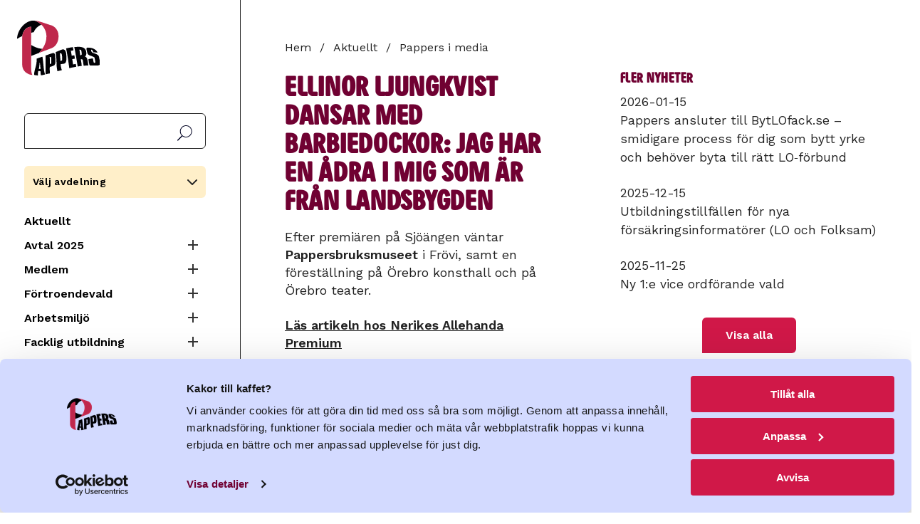

--- FILE ---
content_type: text/html; charset=UTF-8
request_url: https://www.pappers.se/aktuellt/pappers-i-media/ellinor-ljungkvist-dansar-med-barbiedockor-jag-har-en-adra-i-mig-som-ar
body_size: 12446
content:
<!DOCTYPE html>
<html lang="sv" dir="ltr" prefix="og: https://ogp.me/ns#">
  <head>
    <meta charset="utf-8" />
<meta name="description" content="Efter premiären på Sjöängen väntar Pappersbruksmuseet i Frövi, samt en föreställning på Örebro konsthall och på Örebro teater." />
<link rel="canonical" href="https://www.pappers.se/aktuellt/pappers-i-media/ellinor-ljungkvist-dansar-med-barbiedockor-jag-har-en-adra-i-mig-som-ar" />
<meta name="Generator" content="Drupal 11 (https://www.drupal.org)" />
<meta name="MobileOptimized" content="width" />
<meta name="HandheldFriendly" content="true" />
<meta name="viewport" content="width=device-width, initial-scale=1.0" />
<link rel="icon" href="/favicon.ico" type="image/vnd.microsoft.icon" />

    <!-- Google Tag Manager -->
    <script>(function(w,d,s,l,i){w[l]=w[l]||[];w[l].push({'gtm.start':
          new Date().getTime(),event:'gtm.js'});var f=d.getElementsByTagName(s)[0],
          j=d.createElement(s),dl=l!='dataLayer'?'&l='+l:'';j.async=true;j.src=
          'https://www.googletagmanager.com/gtm.js?id='+i+dl;f.parentNode.insertBefore(j,f);
        })(window,document,'script','dataLayer','GTM-MQ648RXK');</script>
    <!-- End Google Tag Manager -->
    <title>Ellinor Ljungkvist dansar med barbiedockor: Jag har en ådra i mig som är från landsbygden | Pappers</title>
    <link rel="stylesheet" media="all" href="/sites/default/files/css/css_15nSflIIFFM4P8pgCMPdMPlgadtSsUCoRPymbDlNiCc.css?delta=0&amp;language=sv&amp;theme=pappers&amp;include=eJxFyEsOgCAMANELAT2SaaWipljS4u_2Jm7YTF4Gd3wmUcxsgMOpr6ZEbKFha2wORZRQ4uw-lmoRjose3YO_3rkCoXO4Nr4d_qaq-RT-ACYvKBc" />
<link rel="stylesheet" media="all" href="/sites/default/files/css/css_XsD5Nxo6VpL4y7T1kM0VMTqK0ia5m0haLGvppJs1rvA.css?delta=1&amp;language=sv&amp;theme=pappers&amp;include=eJxFyEsOgCAMANELAT2SaaWipljS4u_2Jm7YTF4Gd3wmUcxsgMOpr6ZEbKFha2wORZRQ4uw-lmoRjose3YO_3rkCoXO4Nr4d_qaq-RT-ACYvKBc" />
<link rel="stylesheet" media="all" href="https://fonts.googleapis.com/css2?family=Work+Sans:ital,wght@0,400;0,600;1,400;1,600&amp;display=swap" />

    
    <link rel="preload" href="/themes/custom/pappers/fonts/PappersSans/PappersSans/Web/PappersSans-Regular.woff2" as="font" type="font/woff2" crossorigin>
    <meta name="format-detection" content="telephone=no">
    <link rel="apple-touch-icon" sizes="180x180" href="/apple-touch-icon.png">
    <link rel="icon" type="image/png" sizes="32x32" href="/favicon-32x32.png">
    <link rel="icon" type="image/png" sizes="16x16" href="/favicon-16x16.png">
    <link rel="manifest" href="/site.webmanifest" crossorigin="use-credentials">
    <meta name="msapplication-TileColor" content="#700032">
    <meta name="theme-color" content="#700032">
    <link rel="alternate" type="application/rss+xml" title="" href="/rss.xml">
  </head>
  <body class="page-node-type-retriever-news user-logged-out">
    <!-- Google Tag Manager (noscript) -->
    <noscript><iframe src="https://www.googletagmanager.com/ns.html?id=GTM-MQ648RXK"
                      height="0" width="0" style="display:none;visibility:hidden"></iframe></noscript>
    <!-- End Google Tag Manager (noscript) -->
        <a href="#main-content" class="visually-hidden focusable">
      Hoppa till huvudinnehåll
    </a>
    
      <div class="dialog-off-canvas-main-canvas" data-off-canvas-main-canvas>
    
<div class="section is-paddingless">
  <div class="container is-fullhd">
    <div class="columns mx-0 is-mobile is-hidden-widescreen no-print">
      <div class="column mt-4 mobile-header is-hidden-widescreen">
        <a class="is-flex" href="/"><img class="logo is-flex" src="/themes/custom/pappers/logo.svg" width="120" height="80" alt="Pappers - Svenska Pappersindustriarbetareförbundet"></a>
      </div>
      <div class="column is-hidden-widescreen px-0 is-narrow">
        <span class="main-menu-button" data-target="navbarMenuHeroA"></span>
      </div>
    </div>
    <div class="columns is-desktop">
      <div class="column menu is-narrow is-hidden-touch is-hidden-desktop-only my-0 pt-5 pr-6 no-print">
        <a class="is-flex is-hidden-touch mb-3 is-hidden-desktop-only" href="/"><img class="logo is-flex" src="/themes/custom/pappers/logo.svg" width="120" height="80" alt="Pappers - Svenska Pappersindustriarbetareförbundet"></a>
        <div id="search-block-form">
          <form action="/sok" method="get" accept-charset="UTF-8">
            <label for="search-api-fulltext" class="label is-sr-only">Sök</label>
            <input type="text" id="search-api-fulltext" name="search_api_fulltext" value="" size="30" maxlength="128" class="form-search">
            <input type="submit" id="edit-submit-search" value="Sök" class="form-submit">
          </form>
        </div>
          <div>
    <div id="block-pappers-union-section-menu" class="union-section-menu has-background-yellow-light p-3 my-4">
  
      <a data-pappers-selected-section-link href="#"></a>
    <h2 class="union-section-menu-header">Välj avdelning</h2>
    
      <div class="union-section-menu-links pt-2 is-hidden">
        
  
  
          <div class="navbar-start">
    
    
                  <a href="/avdelning/2" class="navbar-item navbar-item--section py-1" data-drupal-link-system-path="group/2">Avd 2 Skutskär</a>
                  
                  <a href="/avdelning/4" class="navbar-item navbar-item--section py-1" data-drupal-link-system-path="group/4">Avd 4 Fors</a>
                  
                  <a href="/avdelning/9" class="navbar-item navbar-item--section py-1" data-drupal-link-system-path="group/9">Avd 9 Värö</a>
                  
                  <a href="/avdelning/14" class="navbar-item navbar-item--section py-1" data-drupal-link-system-path="group/14">Avd 14 Strömsbruk</a>
                  
                  <a href="/avdelning/15" class="navbar-item navbar-item--section py-1" data-drupal-link-system-path="group/15">Avd 15 Iggesund</a>
                  
                  <a href="/avdelning/16" class="navbar-item navbar-item--section py-1" data-drupal-link-system-path="group/16">Avd 16 Ortviken</a>
                  
                  <a href="/avdelning/21" class="navbar-item navbar-item--section py-1" data-drupal-link-system-path="group/21">Avd 21 Nymölla</a>
                  
                  <a href="/avdelning/24" class="navbar-item navbar-item--section py-1" data-drupal-link-system-path="group/24">Avd 24 Mönsterås</a>
                  
                  <a href="/avdelning/29" class="navbar-item navbar-item--section py-1" data-drupal-link-system-path="group/29">Avd 29 Obbola</a>
                  
                  <a href="/avdelning/31" class="navbar-item navbar-item--section py-1" data-drupal-link-system-path="group/31">Avd 31 Väja</a>
                  
                  <a href="/avdelning/34" class="navbar-item navbar-item--section py-1" data-drupal-link-system-path="group/34">Avd 34 Mörrum</a>
                  
                  <a href="/avdelning/36" class="navbar-item navbar-item--section py-1" data-drupal-link-system-path="group/36">Avd 36 Skoghall</a>
                  
                  <a href="/avdelning/37" class="navbar-item navbar-item--section py-1" data-drupal-link-system-path="group/37">Avd 37 Piteå</a>
                  
                  <a href="/avdelning/38" class="navbar-item navbar-item--section py-1" data-drupal-link-system-path="group/38">Avd 38 Hyltebruk</a>
                  
                  <a href="/avdelning/43" class="navbar-item navbar-item--section py-1" data-drupal-link-system-path="group/43">Avd 43 Frövifors</a>
                  
                  <a href="/avdelning/48" class="navbar-item navbar-item--section py-1" data-drupal-link-system-path="group/48">Avd 48 Bäckhammar</a>
                  
                  <a href="/avdelning/51" class="navbar-item navbar-item--section py-1" data-drupal-link-system-path="group/51">Avd 51 Fiskeby</a>
                  
                  <a href="/avdelning/52" class="navbar-item navbar-item--section py-1" data-drupal-link-system-path="group/52">Avd 52 Örebro</a>
                  
                  <a href="/avdelning/53" class="navbar-item navbar-item--section py-1" data-drupal-link-system-path="group/53">Avd 53 Norrköping</a>
                  
                  <a href="/avdelning/54" class="navbar-item navbar-item--section py-1" data-drupal-link-system-path="group/54">Avd 54 Skärblacka</a>
                  
                  <a href="/avdelning/57" class="navbar-item navbar-item--section py-1" data-drupal-link-system-path="group/57">Avd 57 Åmotfors</a>
                  
                  <a href="/avdelning/66" class="navbar-item navbar-item--section py-1" data-drupal-link-system-path="group/66">Avd 66 Klippan</a>
                  
                  <a href="/avdelning/68" class="navbar-item navbar-item--section py-1" data-drupal-link-system-path="group/68">Avd 68 Hallstavik</a>
                  
                  <a href="/avdelning/72" class="navbar-item navbar-item--section py-1" data-drupal-link-system-path="group/72">Avd 72 Ställdalen</a>
                  
                  <a href="/avdelning/75" class="navbar-item navbar-item--section py-1" data-drupal-link-system-path="group/75">Avd 75 Munkedal</a>
                  
                  <a href="/avdelning/76" class="navbar-item navbar-item--section py-1" data-drupal-link-system-path="group/76">Avd 76 Tumba</a>
                  
                  <a href="/avdelning/78" class="navbar-item navbar-item--section py-1" data-drupal-link-system-path="group/78">Avd 78 Mariestad</a>
                  
                  <a href="/avdelning/92" class="navbar-item navbar-item--section py-1" data-drupal-link-system-path="group/92">Avd 92 Säffle</a>
                  
                  <a href="/avdelning/96" class="navbar-item navbar-item--section py-1" data-drupal-link-system-path="group/96">Avd 96 Gruvön</a>
                  
                  <a href="/avdelning/103" class="navbar-item navbar-item--section py-1" data-drupal-link-system-path="group/103">Avd 103 Timsfors</a>
                  
                  <a href="/avdelning/106" class="navbar-item navbar-item--section py-1" data-drupal-link-system-path="group/106">Avd 106 Vallvik</a>
                  
                  <a href="/avdelning/108" class="navbar-item navbar-item--section py-1" data-drupal-link-system-path="group/108">Avd 108 Alfredshem</a>
                  
                  <a href="/avdelning/111" class="navbar-item navbar-item--section py-1" data-drupal-link-system-path="group/111">Avd 111 Grycksbo</a>
                  
                  <a href="/avdelning/113" class="navbar-item navbar-item--section py-1" data-drupal-link-system-path="group/113">Avd 113 Billingsfors</a>
                  
                  <a href="/avdelning/119" class="navbar-item navbar-item--section py-1" data-drupal-link-system-path="group/119">Avd 119 Skåpafors</a>
                  
                  <a href="/avdelning/139" class="navbar-item navbar-item--section py-1" data-drupal-link-system-path="group/139">Avd 139 Pauliström</a>
                  
                  <a href="/avdelning/140" class="navbar-item navbar-item--section py-1" data-drupal-link-system-path="group/140">Avd 140 Kisa</a>
                  
                  <a href="/avdelning/143" class="navbar-item navbar-item--section py-1" data-drupal-link-system-path="group/143">Avd 143 Husum</a>
                  
                  <a href="/avdelning/150" class="navbar-item navbar-item--section py-1" data-drupal-link-system-path="group/150">Avd 150 Lilla Edet</a>
                  
                  <a href="/avdelning/158" class="navbar-item navbar-item--section py-1" data-drupal-link-system-path="group/158">Avd 158 Munksund</a>
                  
                  <a href="/avdelning/159" class="navbar-item navbar-item--section py-1" data-drupal-link-system-path="group/159">Avd 159 Aspabruk</a>
                  
                  <a href="/avdelning/165" class="navbar-item navbar-item--section py-1" data-drupal-link-system-path="group/165">Avd 165 Karlsborg</a>
                  
                  <a href="/avdelning/167" class="navbar-item navbar-item--section py-1" data-drupal-link-system-path="group/167">Avd 167 Östrand</a>
                      </div>
    
      

      


    </div>
  </div><nav aria-labelledby="block-pappers-main-menu-menu" id="block-pappers-main-menu">
            
  <h2 class="visually-hidden" id="block-pappers-main-menu-menu">Huvudmeny</h2>
  

        
  
  
          <div class="navbar-start">
    
    
                  <a href="/aktuellt" class="navbar-item" data-drupal-link-system-path="node/8">Aktuellt</a>
                  
            


      <div class="columns is-gapless is-mobile mb-0">
        <div class="column">
            <a href="/avtal2025" class="navbar-item" data-drupal-link-system-path="node/3985">Avtal 2025</a>
            </div>

      <div class="column is-narrow"><button class="collapse "><span class="expand-button"></span><span class="is-sr-only">Expandera Meny</span></button></div>
      </div>
      <div class="navbar-start is-hidden">
                          
  
      
    
                  <a href="/kollektivavtal" class="navbar-item" data-drupal-link-system-path="node/3593">Film: Kollektivavtal</a>
                  
                  <a href="/avtal/ordlista" class="navbar-item" data-drupal-link-system-path="node/2644">Avtalsordlista</a>
                  
                  <a href="/avtal2025/sa-funkar-avtalsrorelsen" class="navbar-item" data-drupal-link-system-path="node/2515">Så funkar avtalsrörelsen</a>
                  
                  <a href="/avtal-2025/svenska-modellen" class="navbar-item" data-drupal-link-system-path="node/4575">Svenska modellen</a>
                      </div>
            
            
            


      <div class="columns is-gapless is-mobile mb-0">
        <div class="column">
            <a href="/medlem" class="navbar-item" data-drupal-link-system-path="node/2385">Medlem</a>
            </div>

      <div class="column is-narrow"><button class="collapse "><span class="expand-button"></span><span class="is-sr-only">Expandera Meny</span></button></div>
      </div>
      <div class="navbar-start is-hidden">
                          
  
      
    
            


      <div class="columns is-gapless is-mobile mb-0">
        <div class="column">
            <a href="/medlem/bli-medlem" class="navbar-item" data-drupal-link-system-path="medlem/bli-medlem">Bli medlem</a>
            </div>

      <div class="column is-narrow"><button class="collapse "><span class="expand-button"></span><span class="is-sr-only">Expandera Meny</span></button></div>
      </div>
      <div class="navbar-start is-hidden">
                          
  
      
    
            


      <div class="columns is-gapless is-mobile mb-0">
        <div class="column">
            <a href="/medlem/avgift" class="navbar-item" data-drupal-link-system-path="node/2096">Vad kostar det?</a>
            </div>

      <div class="column is-narrow"><button class="collapse "><span class="expand-button"></span><span class="is-sr-only">Expandera Meny</span></button></div>
      </div>
      <div class="navbar-start is-hidden">
                          
  
      
    
                  <a href="/100-lappen" class="navbar-item" data-drupal-link-system-path="node/3734">100-lappen</a>
                      </div>
            
            
                  <a href="/pensionar" class="navbar-item" data-drupal-link-system-path="node/2609">Bli pensionärsmedlem!</a>
                      </div>
            
            
            


      <div class="columns is-gapless is-mobile mb-0">
        <div class="column">
            <a href="/formaner" class="navbar-item" data-drupal-link-system-path="node/2463">Medlemsförmåner</a>
            </div>

      <div class="column is-narrow"><button class="collapse "><span class="expand-button"></span><span class="is-sr-only">Expandera Meny</span></button></div>
      </div>
      <div class="navbar-start is-hidden">
                          
  
      
    
                  <a href="/medlem/medlemsformaner/folksam-lo-pension" class="navbar-item" data-drupal-link-system-path="node/29">Folksam LO Pension</a>
                      </div>
            
            
                  <a href="/medlem/andringar-i-medlemskapet" class="navbar-item" data-drupal-link-system-path="node/2290">Ändringar i medlemskapet</a>
                  
                  <a href="/papperskortet" class="navbar-item" data-drupal-link-system-path="node/21">Papperskortet</a>
                  
            


      <div class="columns is-gapless is-mobile mb-0">
        <div class="column">
            <a href="/kultur" class="navbar-item" data-drupal-link-system-path="node/2208">Pappers kulturstipendium</a>
            </div>

      <div class="column is-narrow"><button class="collapse "><span class="expand-button"></span><span class="is-sr-only">Expandera Meny</span></button></div>
      </div>
      <div class="navbar-start is-hidden">
                          
  
      
    
                  <a href="/medlem/pappers-kulturstipendium/vinnare-2024" class="navbar-item" data-drupal-link-system-path="node/2978">Vinnare 2024</a>
                  
                  <a href="/kultur/tidigare-vinnare" class="navbar-item" data-drupal-link-system-path="node/2600">Tidigare pristagare</a>
                      </div>
            
            
                  <a href="/reserakning" class="navbar-item" data-drupal-link-system-path="node/2349">Reseräkning</a>
                  
                  <a href="/medlem/lediga-jobb-i-branschen" class="navbar-item" title="Lediga arbeten i branschen" data-drupal-link-system-path="node/2023">Lediga arbeten i branschen</a>
                  
            


      <div class="columns is-gapless is-mobile mb-0">
        <div class="column">
            <a href="/ung" class="navbar-item" data-drupal-link-system-path="node/68">UNG2022</a>
            </div>

      <div class="column is-narrow"><button class="collapse "><span class="expand-button"></span><span class="is-sr-only">Expandera Meny</span></button></div>
      </div>
      <div class="navbar-start is-hidden">
                          
  
      
    
                  <a href="/pappers-ung/sa-har-borjade-det" class="navbar-item" data-drupal-link-system-path="node/74">Så här började det</a>
                  
                  <a href="/pappers-ung/podd-fiberfabriken" class="navbar-item" data-drupal-link-system-path="node/73">Podd: Fiberfabriken</a>
                  
                  <a href="/ung/filmer" class="navbar-item" data-drupal-link-system-path="node/2346">Filmer UNG2022</a>
                      </div>
            
            
                  <a href="/ATK" title="ATK" class="navbar-item" data-drupal-link-system-path="node/4347">ATK</a>
                  
                  <a href="/medlemsdialog2026" class="navbar-item" data-drupal-link-system-path="node/3202">Medlemsdialog 2026</a>
                      </div>
            
            
            


      <div class="columns is-gapless is-mobile mb-0">
        <div class="column">
            <a href="/fortroendevald" class="navbar-item" data-drupal-link-system-path="node/4">Förtroendevald</a>
            </div>

      <div class="column is-narrow"><button class="collapse "><span class="expand-button"></span><span class="is-sr-only">Expandera Meny</span></button></div>
      </div>
      <div class="navbar-start is-hidden">
                          
  
      
    
                  <a href="/fortroendevald/avtal" class="navbar-item" data-drupal-link-system-path="node/20">Avtal</a>
                  
                  <a href="/fortroendevald/forsakringar" class="navbar-item" data-drupal-link-system-path="node/65">Försäkringar</a>
                  
            


      <div class="columns is-gapless is-mobile mb-0">
        <div class="column">
            <a href="/fortroendevald/material" class="navbar-item" data-drupal-link-system-path="node/62">Material</a>
            </div>

      <div class="column is-narrow"><button class="collapse "><span class="expand-button"></span><span class="is-sr-only">Expandera Meny</span></button></div>
      </div>
      <div class="navbar-start is-hidden">
                          
  
      
    
                  <a href="/fortroendevald/material/guide-utveckling-av-lokala-lonesystem" class="navbar-item" data-drupal-link-system-path="node/3866">Guide utveckling lönesystem</a>
                      </div>
            
                </div>
            
            
            


      <div class="columns is-gapless is-mobile mb-0">
        <div class="column">
            <a href="/arbetsmiljo" class="navbar-item" data-drupal-link-system-path="node/2845">Arbetsmiljö</a>
            </div>

      <div class="column is-narrow"><button class="collapse "><span class="expand-button"></span><span class="is-sr-only">Expandera Meny</span></button></div>
      </div>
      <div class="navbar-start is-hidden">
                          
  
      
    
                  <a href="/laget" class="navbar-item" data-drupal-link-system-path="node/4685">Hur är läget?</a>
                  
                  <a href="/arbetsmiljo/informationsmaterial" class="navbar-item" data-drupal-link-system-path="node/44">Material &amp; länkar</a>
                  
                  <a href="/fortroendevald/arbetsmiljo/bam-battre-arbetsmiljo" class="navbar-item" data-drupal-link-system-path="node/43">BAM (Bättre ArbetsMiljö)</a>
                  
                  <a href="/arbetsmiljo/sirius" class="navbar-item" data-drupal-link-system-path="node/45">Sirius</a>
                  
                  <a href="/fortroendevald/arbetsmiljo/pappers-arbetsmiljokommitte" class="navbar-item" data-drupal-link-system-path="node/18">Pappers arbetsmiljökommitté</a>
                      </div>
            
            
            


      <div class="columns is-gapless is-mobile mb-0">
        <div class="column">
            <a href="/utbildning" class="navbar-item" data-drupal-link-system-path="node/2443">Facklig utbildning</a>
            </div>

      <div class="column is-narrow"><button class="collapse "><span class="expand-button"></span><span class="is-sr-only">Expandera Meny</span></button></div>
      </div>
      <div class="navbar-start is-hidden">
                          
  
      
    
                  <a href="/facklig-utbildning/om-forbundskursen" class="navbar-item" data-drupal-link-system-path="node/2457">Förbundskurs</a>
                  
                  <a href="/facklig-utbildning/om-arbetsmiljo-1-skyddsombudsrollen" class="navbar-item" data-drupal-link-system-path="node/2458">Arbetsmiljö 1 – Skyddsombudsrollen</a>
                  
                  <a href="/facklig-utbildning/om-arbetsmiljo-2-arbetsmiljoarbetet" class="navbar-item" data-drupal-link-system-path="node/2980">Arbetsmiljö 2 - Arbetsmiljöarbetet</a>
                  
                  <a href="/facklig-utbildning/om-ungdomskursen" class="navbar-item" data-drupal-link-system-path="node/2516">Ungdomskurs</a>
                  
                  <a href="/facklig-utbildning/om-lag-och-avtalskursen" class="navbar-item" data-drupal-link-system-path="node/2517">Lag och avtalskurs</a>
                  
                  <a href="/facklig-utbildning/om-forhandlingskurs" class="navbar-item" data-drupal-link-system-path="node/2518">Förhandlingskurs</a>
                  
                  <a href="/facklig-utbildning/ersattning" class="navbar-item" data-drupal-link-system-path="node/2519">Ersättning</a>
                      </div>
            
            
            


      <div class="columns is-gapless is-mobile mb-0">
        <div class="column">
            <a href="/om-oss" class="navbar-item" data-drupal-link-system-path="node/2">Om oss</a>
            </div>

      <div class="column is-narrow"><button class="collapse "><span class="expand-button"></span><span class="is-sr-only">Expandera Meny</span></button></div>
      </div>
      <div class="navbar-start is-hidden">
                          
  
      
    
                  <a href="/om-oss/forbundsstyrelsen" class="navbar-item" data-drupal-link-system-path="node/13">Förbundsstyrelsen</a>
                  
                  <a href="/om-oss/forbundskontoret" class="navbar-item" data-drupal-link-system-path="node/12">Förbundskontoret</a>
                  
            


      <div class="columns is-gapless is-mobile mb-0">
        <div class="column">
            <a href="/profil" class="navbar-item" data-drupal-link-system-path="node/2352">Logga &amp; grafisk profil</a>
            </div>

      <div class="column is-narrow"><button class="collapse "><span class="expand-button"></span><span class="is-sr-only">Expandera Meny</span></button></div>
      </div>
      <div class="navbar-start is-hidden">
                          
  
      
    
                  <a href="/om-oss/grafisk-profil/farger" class="navbar-item" data-drupal-link-system-path="node/2354">Färger</a>
                  
                  <a href="/om-oss/manual-grafisk-profil/mallar" class="navbar-item" data-drupal-link-system-path="node/2366">Mallar</a>
                  
            


      <div class="columns is-gapless is-mobile mb-0">
        <div class="column">
            <a href="/om-oss/manual-grafisk-profil/pappers-logotyp" class="navbar-item" data-drupal-link-system-path="node/2353">Pappers logotyp</a>
            </div>

      <div class="column is-narrow"><button class="collapse "><span class="expand-button"></span><span class="is-sr-only">Expandera Meny</span></button></div>
      </div>
      <div class="navbar-start is-hidden">
                          
  
      
    
                  <a href="/om-oss/manual-grafisk-profil/pappers-logotyp/ladda-ner-logotyper" class="navbar-item" data-drupal-link-system-path="node/2367">Ladda ner logotyper</a>
                      </div>
            
            
                  <a href="/om-oss/manual-grafisk-profil/typsnitt" class="navbar-item" data-drupal-link-system-path="node/2355">Typsnitt</a>
                  
                  <a href="/om-oss/manual-grafisk-profil/illustrationer" class="navbar-item" data-drupal-link-system-path="node/2364">Illustrationer</a>
                  
                  <a href="/grafiska-element" class="navbar-item" data-drupal-link-system-path="node/2363">Grafiska element</a>
                  
                  <a href="/om-oss/manual-grafisk-profil/bilder" class="navbar-item" data-drupal-link-system-path="node/2365">Bilder</a>
                  
                  <a href="/om-oss/manual-grafisk-profil/exempel" class="navbar-item" data-drupal-link-system-path="node/2369">Exempel</a>
                      </div>
            
            
                  <a href="/om-oss/pressrum" class="navbar-item" data-drupal-link-system-path="node/59">Pressrum</a>
                  
                  <a href="/om-oss/bransch" class="navbar-item" data-drupal-link-system-path="node/7">Bransch</a>
                  
            


      <div class="columns is-gapless is-mobile mb-0">
        <div class="column">
            <a href="/externa-lankar" class="navbar-item" data-drupal-link-system-path="node/23">Samarbeten</a>
            </div>

      <div class="column is-narrow"><button class="collapse "><span class="expand-button"></span><span class="is-sr-only">Expandera Meny</span></button></div>
      </div>
      <div class="navbar-start is-hidden">
                          
  
      
    
                  <a href="https://pappersakassa.se/" class="navbar-item" target="_blank" rel="noreferrer">A-kassan</a>
                  
                  <a href="https://da.se/" class="navbar-item" target="_blank" rel="noreferrer">Dagens Arbete</a>
                  
            


      <div class="columns is-gapless is-mobile mb-0">
        <div class="column">
            <a href="/om-oss/samarbeten/folksam" class="navbar-item" data-drupal-link-system-path="node/3413">Folksam</a>
            </div>

      <div class="column is-narrow"><button class="collapse "><span class="expand-button"></span><span class="is-sr-only">Expandera Meny</span></button></div>
      </div>
      <div class="navbar-start is-hidden">
                          
  
      
    
                  <a href="https://www.folksamlopension.se/" class="navbar-item" target="_blank" rel="noreferrer">Folksam LO-Pension</a>
                  
                  <a href="/samarbeten/medlemspris-folksam" class="navbar-item" data-drupal-link-system-path="node/2214">Boerbjudande Folksam</a>
                      </div>
            
            
                  <a href="https://lomervarde.se/pappers/" class="navbar-item" target="_blank" rel="noreferrer">LO Mervärde</a>
                      </div>
            
            
                  <a href="/om-oss/internationellt" class="navbar-item" data-drupal-link-system-path="node/39">Internationellt</a>
                  
                  <a href="/kongress-2022" class="navbar-item" data-drupal-link-system-path="node/2559">Kongress 2022</a>
                  
                  <a href="/om-oss/rapporter" class="navbar-item" data-drupal-link-system-path="node/40">Rapporter</a>
                  
                  <a href="/stadgar" class="navbar-item" data-drupal-link-system-path="node/14">Stadgar</a>
                  
                  <a href="/om-oss/hur-hanterar-forbundet-personuppgifter" class="navbar-item" data-drupal-link-system-path="node/67">Personuppgiftspolicy</a>
                  
                  <a href="/om-oss/kakor" class="navbar-item" data-drupal-link-system-path="node/60">Kakor</a>
                      </div>
            
            
                  <a href="https://pappers.shop.strd.se/" class="navbar-item">Ny webbshop</a>
                  
            


      <div class="columns is-gapless is-mobile mb-0">
        <div class="column">
            <a href="/avdelning" class="navbar-item" data-drupal-link-system-path="avdelning">Pappers avdelningar</a>
            </div>

      <div class="column is-narrow"><button class="collapse "><span class="expand-button"></span><span class="is-sr-only">Expandera Meny</span></button></div>
      </div>
      <div class="navbar-start is-hidden">
                          
  
      
    
                  <a href="/pappers-avdelningar/avdelningarnas-tidningar" class="navbar-item" data-drupal-link-system-path="node/66">Avdelningarnas tidningar</a>
                  
                  <a href="/om-oss/distrikten" class="navbar-item" data-drupal-link-system-path="node/46">Distrikt</a>
                      </div>
            
            
                  <a href="/kalender" class="navbar-item" data-drupal-link-system-path="node/48">Kalender</a>
                  
                  <a href="https://www.pappers.se/mina-sidor" class="mypages lock navbar-item">Mina sidor</a>
                      </div>
    
      

      


  </nav>

  </div>


      </div>
      <div class="column content" id="main-content">

                  <header>
              <div>
    
  </div>

          </header>
        
          <div>
    <div id="block-pappers-breadcrumbs">
  
    
        <nav class="breadcrumb no-print" aria-label="breadcrumbs">
    <h2 id="system-breadcrumb" class="visually-hidden">Länkstig</h2>
    <ul>
                    <li>
          <a href="/">Hem</a>
              </li>
                    <li>
          <a href="/aktuellt">Aktuellt</a>
              </li>
                    <li>
          <a href="/aktuellt/pappers-i-media">Pappers i media</a>
              </li>
        </ul>
  </nav>

  </div>

  </div>

        <div id="block-alert" class="mb-5 no-print">


</div>


                              <div class="highlighted no-print">
                <div>
    <div data-drupal-messages-fallback class="hidden"></div>

  </div>

            </div>
          
            <div>
    <div id="block-pappers-content">
  
    
      
<article>
  
    <h1>
      <span>Ellinor Ljungkvist dansar med barbiedockor: Jag har en ådra i mig som är från landsbygden</span>

    </h1>
  

  
      <div>
      
                    <div>   Efter premiären på Sjöängen väntar<br>
<b>Pappersbruksmuseet</b> i Frövi, samt en föreställning på Örebro konsthall och på Örebro teater.</div>
            
                                                <div class="my-5">
          <a href="https://nogo.retriever-info.com/prod?a=80222&amp;d=01511220210214327605996&amp;di=465301&amp;ext_feed=1&amp;p=2084564&amp;s=15112&amp;sa=2045127&amp;tz=Europe%2FStockholm&amp;x=89335f97bedd931b454cf44bf48824b4">Läs artikeln hos Nerikes Allehanda Premium</a>
        </div>
          </div>
  
</article>

  </div>
<div class="views-element-container" id="block-latest-retriever-news-block-retriever-news">
  
      <h2>Pappers i media</h2>
    
      <div><div class="js-view-dom-id-9364c5d96c9bed092d6710420e726ca85f1d2af2bad8a1c9e17c83efe64f3f63">
  
  
  

  
  
  

      <div class="views-row"><div class="views-field views-field-title"><span class="field-content"><a href="/aktuellt/pappers-i-media/debatt-svensk-basindustri-rustar-2026-trots-fortsatt-osakerhet" hreflang="sv">Debatt: Svensk basindustri rustar för 2026 trots fortsatt osäkerhet</a></span></div></div>
    <div class="views-row"><div class="views-field views-field-title"><span class="field-content"><a href="/aktuellt/pappers-i-media/knivskarp-och-underhallsvanlig-macerator" hreflang="sv">Knivskarp och underhållsvänlig macerator</a></span></div></div>
    <div class="views-row"><div class="views-field views-field-title"><span class="field-content"><a href="/aktuellt/pappers-i-media/tufft-ar-skogsindustrin-chockartat" hreflang="sv">Tufft år för skogsindustrin: ”Chockartat”</a></span></div></div>
    <div class="views-row"><div class="views-field views-field-title"><span class="field-content"><a href="/aktuellt/pappers-i-media/hogst-pa-var-onskelista-i-jul-avskaffa-karensen" hreflang="sv">Högst på vår önskelista i jul: Avskaffa karensen</a></span></div></div>
    <div class="views-row"><div class="views-field views-field-title"><span class="field-content"><a href="/aktuellt/pappers-i-media/pontus-georgsson-nar-varsel-blir-vardag" hreflang="sv">Pontus Georgsson: När varsel blir vardag</a></span></div></div>

    

  
  

  
  
</div>
</div>

  </div>

  </div>


              </div>

                        <aside class="column mt-6 mr-6 ml-4 sidebar">
              <div>
    <div class="views-element-container mb-6" id="block-views-block-latest-news-block-latest-news">
  
      <h2 class="mb-2">Fler nyheter</h2>
    
      <div><div class="js-view-dom-id-8ca4f55194e9ee10f0303bab8397279d0c270caf7ff966da920b3fd23110e1ca">
  
  
  

  
  
  

  
      <div class="views-row"><div class="views-field views-field-field-date"><div class="field-content"><time datetime="2026-01-15T12:00:00Z">2026-01-15</time>
</div></div><div class="views-field views-field-title"><span class="field-content"><a href="/aktuellt/pappers-ansluter-till-bytlofackse-smidigare-process-dig-som-bytt-yrke-och-behover-byta" hreflang="sv">Pappers ansluter till BytLOfack.se  – smidigare process för dig som bytt yrke och behöver byta till rätt LO‑förbund</a></span></div></div>
            <div class="views-row my-5"><div class="views-field views-field-field-date"><div class="field-content"><time datetime="2025-12-15T12:00:00Z">2025-12-15</time>
</div></div><div class="views-field views-field-title"><span class="field-content"><a href="/aktuellt/utbildningstillfallen-nya-forsakringsinformatorer-lo-och-folksam-0" hreflang="sv">Utbildningstillfällen för nya försäkringsinformatörer (LO och Folksam)</a></span></div></div>
            <div class="views-row my-5"><div class="views-field views-field-field-date"><div class="field-content"><time datetime="2025-11-25T12:00:00Z">2025-11-25</time>
</div></div><div class="views-field views-field-title"><span class="field-content"><a href="/aktuellt/ny-1e-vice-ordforande-vald" hreflang="sv">Ny 1:e vice ordförande vald</a></span></div></div>

    

  <div class="has-text-centered">
    <a href="/aktuellt" class="button">Visa alla</a>
  </div>

  
  

  
  
</div>
</div>

  </div>

  </div>

          </aside>
              
    </div>

  </div>

  <div class="social-media-footer section mt-6 has-background-yellow-light has-footer-background no-print">
    <div class="container mb-6">
      <div class="columns">
        <div class="column is-two-fifths-desktop is-half-fullhd">
          <h2 class="is-size-3 mt-6 mb-5">Följ Pappers på sociala medier</h2>
        </div>
      </div>
      <div class="is-flex">
        <a class="is-flex is-align-items-center" href="http://www.facebook.com/svpappers">
          <svg xmlns="http://www.w3.org/2000/svg" width="44" height="62" viewbox="86.785 205.472 27.253 37.901" aria-labelledby="fbtitle" role="img">
            <title id="fbtitle">Facebook</title><path fill="#D01848" d="M102.845 218.875h4.991l-.583 5.515h-4.408v16h-6.621v-16h-3.301v-5.515h3.301v-3.32c0-2.356.557-4.139 1.67-5.35s2.945-1.815 5.495-1.815h4.408v5.515h-2.757c-.505 0-.909.042-1.213.126-.304.084-.524.236-.66.457-.136.22-.224.443-.262.67a6.016 6.016 0 00-.059.961v2.756h-.001z"/></svg>
        </a>
        <a class="ml-6 is-flex is-align-items-center" href="https://www.youtube.com/channel/UCVofBo9NOMHoDexkCnfCSYg/videos">
          <svg xmlns="http://www.w3.org/2000/svg" width="50" height="62" viewbox="0 0 28.246 34.864" aria-labelledby="yttitle" role="img">
            <title id="yttitle">YouTube</title>
            <g fill="#D01848"><path d="M6.507 15.066h2.094V9.439l2.438-7.933H8.911l-1.296 5.42h-.132l-1.358-5.42h-2.11l2.492 8.186zM10.943 12.535c0 .85.244 1.526.732 2.029.489.503 1.139.754 1.953.754.845 0 1.509-.244 1.991-.73.481-.487.723-1.159.723-2.016V7.406c0-.762-.245-1.386-.737-1.87-.491-.484-1.122-.726-1.892-.726-.845 0-1.518.229-2.019.688-.5.459-.751 1.076-.751 1.851v5.186zm1.914-5.26c0-.219.071-.396.212-.53a.777.777 0 01.554-.202c.247 0 .445.067.596.202a.675.675 0 01.227.53v5.448c0 .269-.074.48-.223.633s-.348.229-.601.229c-.247 0-.436-.075-.567-.225-.133-.15-.199-.362-.199-.638V7.275h.001zM19.22 15.21c.35 0 .709-.107 1.08-.319.37-.212.727-.523 1.069-.93v1.104h1.86V5.062h-1.86v7.593a2.596 2.596 0 01-.575.539c-.209.141-.381.211-.518.211-.175 0-.301-.053-.379-.16-.078-.106-.117-.277-.117-.515V5.062h-1.86v8.361c0 .596.109 1.042.327 1.34.219.299.544.447.973.447zM26.534 20.503c0-1.956-1.605-3.543-3.584-3.543a199.52 199.52 0 00-8.66-.165 199.55 199.55 0 00-8.66.165c-1.978 0-3.584 1.587-3.584 3.543a58.657 58.657 0 00-.166 4.647 58.143 58.143 0 00.166 4.646c0 1.957 1.606 3.543 3.584 3.543 2.824.118 5.713.171 8.66.165a199.55 199.55 0 008.66-.165c1.979 0 3.584-1.586 3.584-3.543.119-1.549.17-3.098.165-4.646a58.183 58.183 0 00-.165-4.647zm-19.28 9.863v.116H5.559v-9.385H3.804v-1.711h5.205v1.711H7.254v9.269zm6.032-7.983v8.098H11.78v-.893a3.3 3.3 0 01-.867.752c-.3.172-.591.259-.874.259-.349 0-.611-.12-.788-.361-.176-.241-.265-.604-.265-1.085V22.267h1.506v6.209c0 .191.031.33.094.416s.165.129.307.129c.111 0 .25-.057.419-.17a2.1 2.1 0 00.466-.437V22.267h1.506v.116h.002zm5.797 1.929v4.492c0 .576-.118 1.017-.354 1.322-.234.306-.576.458-1.021.458a1.69 1.69 0 01-.788-.178 2.027 2.027 0 01-.644-.547v.623h-1.52V19.386h1.52v3.535c.203-.248.419-.436.647-.564.228-.129.459-.193.692-.193.477 0 .84.174 1.092.52.25.346.377.85.377 1.512l-.001.116zm5.565.248v2.062h-2.881v1.411c0 .426.051.722.149.886.099.165.269.247.509.247.25 0 .424-.069.523-.209s.148-.447.148-.924V27.47h1.55v.725c0 .831-.188 1.456-.565 1.876-.378.42-.941.63-1.69.63-.674 0-1.205-.223-1.592-.668-.388-.445-.581-1.058-.581-1.838v-3.751c0-.703.213-1.276.638-1.719s.976-.664 1.649-.664c.688 0 1.218.205 1.587.615.37.409.556.999.556 1.767v.117z"/><path d="M16.904 23.568a.712.712 0 00-.318.079 1.165 1.165 0 00-.311.247v4.93c.123.133.242.228.356.285a.79.79 0 00.364.087c.184 0 .32-.057.406-.171.087-.113.131-.299.131-.558v-4.064c0-.273-.054-.48-.161-.622-.107-.143-.262-.213-.467-.213zM22.441 23.597c-.24 0-.412.073-.517.22-.104.147-.157.39-.157.729v.703h1.33v-.703c0-.339-.052-.581-.156-.729-.104-.147-.272-.22-.5-.22z"/></g>
          </svg>
        </a>
        <a class="ml-6 is-flex is-align-items-center" href="http://www.instagram.com/svpappers">
          <svg xmlns="http://www.w3.org/2000/svg" width="50" height="50" viewbox="0 0 24 24" aria-labelledby="igtitle" role="img">
            <title id="igtitle">Instagram</title><path fill="#D01848" d="M12 2.163c3.204 0 3.584.012 4.85.07 3.252.148 4.771 1.691 4.919 4.919.058 1.265.069 1.645.069 4.849 0 3.205-.012 3.584-.069 4.849-.149 3.225-1.664 4.771-4.919 4.919-1.266.058-1.644.07-4.85.07-3.204 0-3.584-.012-4.849-.07-3.26-.149-4.771-1.699-4.919-4.92-.058-1.265-.07-1.644-.07-4.849 0-3.204.013-3.583.07-4.849.149-3.227 1.664-4.771 4.919-4.919 1.266-.057 1.645-.069 4.849-.069zm0-2.163c-3.259 0-3.667.014-4.947.072-4.358.2-6.78 2.618-6.98 6.98-.059 1.281-.073 1.689-.073 4.948 0 3.259.014 3.668.072 4.948.2 4.358 2.618 6.78 6.98 6.98 1.281.058 1.689.072 4.948.072 3.259 0 3.668-.014 4.948-.072 4.354-.2 6.782-2.618 6.979-6.98.059-1.28.073-1.689.073-4.948 0-3.259-.014-3.667-.072-4.947-.196-4.354-2.617-6.78-6.979-6.98-1.281-.059-1.69-.073-4.949-.073zm0 5.838c-3.403 0-6.162 2.759-6.162 6.162s2.759 6.163 6.162 6.163 6.162-2.759 6.162-6.163c0-3.403-2.759-6.162-6.162-6.162zm0 10.162c-2.209 0-4-1.79-4-4 0-2.209 1.791-4 4-4s4 1.791 4 4c0 2.21-1.791 4-4 4zm6.406-11.845c-.796 0-1.441.645-1.441 1.44s.645 1.44 1.441 1.44c.795 0 1.439-.645 1.439-1.44s-.644-1.44-1.439-1.44z"/></svg>
        </a>
      </div>
    </div>
  </div>

  
  
  <footer class="footer">
    <div class="section">
      <div class="container">
        <div class="columns">
          <div class="column">
            <p>
              <svg width="220" height="142" viewbox="0 0 896 576" version="1.1" xmlns="http://www.w3.org/2000/svg" xmlns:xlink="http://www.w3.org/1999/xlink">
                <defs>
                  <polygon id="path-pz3ek5-xj5-1" points="2.84217094e-14 0 229.057332 0 229.057332 235.066475 2.84217094e-14 235.066475"></polygon>
                  <polygon id="path-pz3ek5-xj5-3" points="0 0 271.896 0 271.896 370.997 0 370.997"></polygon>
                </defs>
                <g id="Page-1" stroke="none" stroke-width="1" fill="none" fill-rule="evenodd">
                  <g id="Pappers_logotyp_RGB">
                    <path d="M884.508,383.955 C881.786,368.334 875.934,356.442 824.572,341.729 C804.8,336.066 798.495,323.16 798.495,309.371 C798.495,307.236 799.426,305.427 803.195,305.427 C812.709,305.427 820.744,325.634 823.78,333.948 C835.532,334.24 855.753,334.737 868.49,335.073 C855.671,311.08 827.703,283.882 762.751,283.882 C751.924,283.882 746.52,290.958 748.703,301.309 C751.584,314.92 754.459,324.731 757.561,338.295 C760.426,350.83 768.118,358.823 779.734,363.997 C789.126,368.173 808.819,373.864 822.16,380.064 C830.141,383.773 834.085,384.509 835.571,390.301 C839.39,405.18 842.219,419.976 843.659,435.155 C844.07,439.38 842.277,443.537 835.346,443.537 C826.424,443.537 825.332,434.489 824.604,430.597 C823.064,422.359 820.545,408.536 818.492,396.864 C804.665,398.917 783.188,402.413 769.424,404.76 C772.272,424.029 775.779,445.761 779.848,461.184 C781.209,466.359 785.092,472.142 794.029,472.142 C814.794,472.142 832.185,472.078 852.949,472.078 C888.209,472.078 895.349,467.294 895.349,442.814 C895.349,430.156 887.942,403.612 884.508,383.955" id="Fill-1" fill="#FFFFFF"></path>
                    <path d="M681.963,364.57 C679.314,348.148 674.891,320.678 672.48,305.696 C686.214,304.162 691.537,309.951 692.694,314.723 C695.733,327.132 696.853,338.153 698.364,348.32 C699.699,357.3 694.933,364.006 681.963,364.57 Z M731.315,377.883 C731.315,377.883 747.563,370.765 747.563,343.92 C747.563,282.137 697.948,276.064 664.359,276.064 C650.326,276.064 634.681,276.993 617.319,278.154 C628.344,330.464 646.228,431.888 653.796,482.05 C667.203,479.654 684.862,476.933 697.701,475.454 C695.369,451.566 690.351,423.391 687.637,407.222 C705.68,403.916 708.262,410.292 709.759,419.62 C711.809,432.346 715.2,457.418 718.087,473.778 C730.07,473.151 754.216,471.065 768.814,471.418 C766.453,452.105 762.129,427.078 759.535,413.653 C753.084,380.269 731.315,377.883 731.315,377.883 L731.315,377.883 Z" id="Fill-2" fill="#FFFFFF"></path>
                    <path d="M467.73,422.942 C466.569,398.302 464.324,371.077 461.397,346.515 C464.48,345.295 469.76,343.209 471.832,343.209 C482.136,343.209 485.792,363.592 486.786,402.98 C487.203,419.538 484.012,422.765 467.73,422.942 Z M530.868,358.402 C528.114,320.177 515.046,302.255 495.594,302.255 C480.431,302.255 439.427,323.858 416.451,330.928 C422.411,371.306 426.093,423.241 426.093,456.662 C426.093,483.217 431.018,511.45 435.183,531.462 C450.404,527.948 471.507,522.983 483.263,520.239 C476.806,505.664 470.163,476.919 470.163,456.872 L494.554,454.604 C524.629,450.617 536.945,442.727 530.868,358.402 L530.868,358.402 Z" id="Fill-3" fill="#FFFFFF"></path>
                    <g id="Group-7" transform="translate(184.460898, 340.873525)">
                      <mask id="mask-pz3ek5-xj5-2" fill="white">
                        <use xlink:href="#path-pz3ek5-xj5-1"></use>
                      </mask>
                      <g id="Clip-5"></g>
                      <path d="M169.054102,115.049475 C169.394102,98.884475 169.394102,65.759475 167.450102,43.995475 C167.450102,43.995475 171.161102,42.352475 172.688102,41.943475 C174.320102,41.506475 175.747102,41.099475 177.679102,41.099475 C182.424102,41.099475 183.159102,45.999475 183.422102,49.727475 C184.668102,67.385475 184.585102,86.960475 184.585102,105.036475 C184.585102,112.832475 173.677102,115.049475 169.054102,115.049475 Z M195.347102,2.07947501 C175.873102,8.38047501 143.615102,19.013475 121.808102,26.103475 C125.583102,97.816475 122.544102,136.284475 122.544102,177.804475 C122.544102,185.921475 123.350102,206.242475 123.916102,223.046475 C146.392102,217.534475 154.493102,215.908475 169.554102,213.627475 C167.473102,178.689475 167.257102,161.929475 168.455102,146.249475 L188.595102,140.243475 C219.575102,130.761475 228.759102,124.511475 229.050102,86.271475 C229.126102,76.299475 228.598102,64.152475 227.693102,49.205475 C225.934102,20.148475 224.811102,-0.258524993 206.434102,0.00247500724 C203.231102,0.0474750072 199.558102,0.719475007 195.347102,2.07947501 L195.347102,2.07947501 Z" id="Fill-4" fill="#FFFFFF" mask="url(#mask-pz3ek5-xj5-2)"></path>
                      <path d="M67.1141018,167.935475 C62.5941018,167.431475 55.4251018,166.707475 49.9361018,166.132475 C54.3821018,150.170475 57.7341018,128.622475 57.8481018,100.266475 L58.8481018,100.266475 C65.0731018,110.138475 66.0981018,138.519475 67.1141018,167.935475 Z M67.9661018,190.126475 C68.7341018,206.618475 69.9281018,222.005475 72.5211018,233.015475 C82.0321018,233.015475 106.425102,228.381475 117.931102,224.289475 C100.326102,183.214475 103.687102,130.197475 88.9661018,38.124475 C70.7021018,43.760475 43.2431018,52.876475 26.6671018,59.005475 C32.3791018,128.520475 -2.69289816,176.375475 0.166101842,228.945475 C11.8391018,233.110475 41.1671018,235.126475 41.1671018,235.126475 C39.4131018,215.185475 41.1271018,200.996475 44.0691018,188.060475 C51.6331018,188.646475 61.8391018,189.727475 67.9661018,190.126475 L67.9661018,190.126475 Z" id="Fill-6" fill="#FFFFFF" mask="url(#mask-pz3ek5-xj5-2)"></path>
                    </g>
                    <path d="M569.176,317.888 L569.501,317.894 C569.361,318.174 569.25,318.197 569.176,317.888 Z M633.645,454.867 C623.736,456.737 609.73,459.474 603.75,460.63 C601.211,442.366 598.353,423.364 595.399,404.764 C600.815,403.784 613.99,401.269 624.003,399.456 C621.892,387.671 619.713,375.665 617.538,363.807 C608.31,365.401 595.411,367.887 589.505,368.881 C586.304,350.022 583.164,332.496 580.36,317.714 C586.213,316.809 599.238,314.361 608.1,313.067 C606.063,302.273 603.697,288.841 601.907,279.382 C577.74,282.061 544.473,288.341 528.882,292.54 C536.307,323.528 554.387,427.524 563.154,499.966 C578.766,495.038 613.135,489.069 638.35,484.727 C637.082,476.329 635.432,465.551 633.645,454.867 L633.645,454.867 Z" id="Fill-8" fill="#FFFFFF"></path>
                    <g id="Group-12" transform="translate(0.060000, 0.533000)">
                      <mask id="mask-pz3ek5-xj5-4" fill="white">
                        <use xlink:href="#path-pz3ek5-xj5-3"></use>
                      </mask>
                      <g id="Clip-10"></g>
                      <path d="M151.567,255.021 L151.567,370.997 C180.016,360.338 208.468,349.682 236.936,339.062 L237.304,338.624 C245.166,328.937 258.436,314.892 271.896,296.292 C221.035,294.644 164.695,264.352 151.567,255.021 Z" id="Fill-9" fill="#D01848" mask="url(#mask-pz3ek5-xj5-4)"></path>
                      <path d="M177.099,0 C82.855,0 -0.06,104.311 -0.06,191.905 C11.962,184.149 31.58,173.577 56.192,162.608 C62.917,108.508 95.791,66.56 151.567,64.684 L151.567,128.332 C161.131,125.696 170.882,123.254 180.754,121.071 C185.27,105.416 207.38,65.269 261.934,42.694 C232.353,14.716 197.748,0 177.099,0" id="Fill-11" fill="#D01848" mask="url(#mask-pz3ek5-xj5-4)"></path>
                    </g>
                    <path d="M177.159,0.533 C218.693,0.533 316.694,60.044 316.694,167.342 C316.694,257.536 258.144,313.555 237.364,339.157 L236.996,339.595 C238.421,339.226 335.834,303.278 373.273,289.37 C406.237,277.124 447.64,238.457 447.64,163.282 C447.64,85.1 385.6,55.853 377.35,53.283 C288.34,25.556 224.528,0.533 177.159,0.533" id="Fill-13" fill="#FFFFFF"></path>
                    <path d="M54.957,184.377 L54.957,461.36 C54.957,530.011 117.38,569.819 164.627,569.819 C161.96,563.856 151.627,546.711 151.627,491.813 L151.627,65.217 C88.736,67.333 54.957,120.392 54.957,184.377" id="Fill-14" fill="#FFFFFF"></path>
                  </g>
                </g>
              </svg>
            </p>
          </div>
        </div>
        <div class="columns is-multiline is-tablet">
          <div class="column is-half-tablet is-two-fifths-desktop">
            <p>
              <b>Adress</b>
            </p>
            <p>
              Svenska Pappers­industriarbetareförbundet<br>
              Box 1127<br>
              111 81 Stockholm
            </p>

          </div>

          <div class="column is-half-tablet is-one-fifth-desktop">
            <p>
              <b>E-post</b>
            </p>
            <p>
              <a href="mailto:info@pappers.se">info@pappers.se</a>
            </p>
          </div>
          <div class="column is-half-tablet is-one-fifth-desktop">
            <p>
              <b>Telefon</b>
            </p>
            <p>
              <a href="tel:+4687966100">08-796 61 00</a>
            </p>
          </div>
          <div class="column is-half-tablet is-one-fifth-desktop">
            <p>
              <b>Bankgironummer</b>
            </p>
            <p>
              För medlemsavgift<br>
              5569-0036
            </p>
          </div>
        </div>
      </div>

      <div class="columns is-centered">
        <div class="column has-text-centered mt-6 producer">
          Webbplatsen är utvecklad med öppen källkod och innehållshanteringssystemet
          <a href="https://www.drupal.org/">Drupal</a>. Producerad av
          <a href="https://www.happiness.se/">Happiness Webbyrå</a>.
        </div>
      </div>

    </div>
  </footer>

</div>

  </div>

    
    <script type="application/json" data-drupal-selector="drupal-settings-json">{"path":{"baseUrl":"\/","pathPrefix":"","currentPath":"node\/1453","currentPathIsAdmin":false,"isFront":false,"currentLanguage":"sv"},"pluralDelimiter":"\u0003","suppressDeprecationErrors":true,"ajaxPageState":{"libraries":"eJxdi0sOwjAMBS-UxkeqnMQtKW5eZKd8bg_qAhCb0Wik4Y0fs4KLGPHX47gYUhIL-SqlDtjMOcNKRaOPxcXQhrQSOvcu5rQqEuuU3f_T9lOAVWVa3q8Hf_qQnRK7hFuVu9PJuKMcKi9pDz3p","theme":"pappers","theme_token":null},"ajaxTrustedUrl":[],"ajaxLoader":{"markup":"\n      \u003Csvg class=\u0022ajax-throbber ajax-throbber--pappers\u0022 xmlns=\u0022http:\/\/www.w3.org\/2000\/svg\u0022 xmlns:xlink=\u0022http:\/\/www.w3.org\/1999\/xlink\u0022 style=\u0022margin:auto;display:block;\u0022 width=\u0022200px\u0022 height=\u0022200px\u0022 viewBox=\u00220 0 100 100\u0022 preserveAspectRatio=\u0022xMidYMid\u0022\u003E\n        \u003Cg transform=\u0022rotate(0 50 50)\u0022\u003E\n          \u003Crect x=\u002247\u0022 y=\u002224\u0022 rx=\u00223\u0022 ry=\u00226\u0022 width=\u00226\u0022 height=\u002212\u0022 fill=\u0022#a9151e\u0022\u003E\n            \u003Canimate attributeName=\u0022opacity\u0022 values=\u00221;0\u0022 keyTimes=\u00220;1\u0022 dur=\u00221s\u0022 begin=\u0022-0.9166666666666666s\u0022 repeatCount=\u0022indefinite\u0022\u003E\u003C\/animate\u003E\n          \u003C\/rect\u003E\n        \u003C\/g\u003E\u003Cg transform=\u0022rotate(30 50 50)\u0022\u003E\n          \u003Crect x=\u002247\u0022 y=\u002224\u0022 rx=\u00223\u0022 ry=\u00226\u0022 width=\u00226\u0022 height=\u002212\u0022 fill=\u0022#a9151e\u0022\u003E\n            \u003Canimate attributeName=\u0022opacity\u0022 values=\u00221;0\u0022 keyTimes=\u00220;1\u0022 dur=\u00221s\u0022 begin=\u0022-0.8333333333333334s\u0022 repeatCount=\u0022indefinite\u0022\u003E\u003C\/animate\u003E\n          \u003C\/rect\u003E\n        \u003C\/g\u003E\u003Cg transform=\u0022rotate(60 50 50)\u0022\u003E\n          \u003Crect x=\u002247\u0022 y=\u002224\u0022 rx=\u00223\u0022 ry=\u00226\u0022 width=\u00226\u0022 height=\u002212\u0022 fill=\u0022#a9151e\u0022\u003E\n            \u003Canimate attributeName=\u0022opacity\u0022 values=\u00221;0\u0022 keyTimes=\u00220;1\u0022 dur=\u00221s\u0022 begin=\u0022-0.75s\u0022 repeatCount=\u0022indefinite\u0022\u003E\u003C\/animate\u003E\n          \u003C\/rect\u003E\n        \u003C\/g\u003E\u003Cg transform=\u0022rotate(90 50 50)\u0022\u003E\n          \u003Crect x=\u002247\u0022 y=\u002224\u0022 rx=\u00223\u0022 ry=\u00226\u0022 width=\u00226\u0022 height=\u002212\u0022 fill=\u0022#a9151e\u0022\u003E\n            \u003Canimate attributeName=\u0022opacity\u0022 values=\u00221;0\u0022 keyTimes=\u00220;1\u0022 dur=\u00221s\u0022 begin=\u0022-0.6666666666666666s\u0022 repeatCount=\u0022indefinite\u0022\u003E\u003C\/animate\u003E\n          \u003C\/rect\u003E\n        \u003C\/g\u003E\u003Cg transform=\u0022rotate(120 50 50)\u0022\u003E\n          \u003Crect x=\u002247\u0022 y=\u002224\u0022 rx=\u00223\u0022 ry=\u00226\u0022 width=\u00226\u0022 height=\u002212\u0022 fill=\u0022#a9151e\u0022\u003E\n            \u003Canimate attributeName=\u0022opacity\u0022 values=\u00221;0\u0022 keyTimes=\u00220;1\u0022 dur=\u00221s\u0022 begin=\u0022-0.5833333333333334s\u0022 repeatCount=\u0022indefinite\u0022\u003E\u003C\/animate\u003E\n          \u003C\/rect\u003E\n        \u003C\/g\u003E\u003Cg transform=\u0022rotate(150 50 50)\u0022\u003E\n          \u003Crect x=\u002247\u0022 y=\u002224\u0022 rx=\u00223\u0022 ry=\u00226\u0022 width=\u00226\u0022 height=\u002212\u0022 fill=\u0022#a9151e\u0022\u003E\n            \u003Canimate attributeName=\u0022opacity\u0022 values=\u00221;0\u0022 keyTimes=\u00220;1\u0022 dur=\u00221s\u0022 begin=\u0022-0.5s\u0022 repeatCount=\u0022indefinite\u0022\u003E\u003C\/animate\u003E\n          \u003C\/rect\u003E\n        \u003C\/g\u003E\u003Cg transform=\u0022rotate(180 50 50)\u0022\u003E\n          \u003Crect x=\u002247\u0022 y=\u002224\u0022 rx=\u00223\u0022 ry=\u00226\u0022 width=\u00226\u0022 height=\u002212\u0022 fill=\u0022#a9151e\u0022\u003E\n            \u003Canimate attributeName=\u0022opacity\u0022 values=\u00221;0\u0022 keyTimes=\u00220;1\u0022 dur=\u00221s\u0022 begin=\u0022-0.4166666666666667s\u0022 repeatCount=\u0022indefinite\u0022\u003E\u003C\/animate\u003E\n          \u003C\/rect\u003E\n        \u003C\/g\u003E\u003Cg transform=\u0022rotate(210 50 50)\u0022\u003E\n          \u003Crect x=\u002247\u0022 y=\u002224\u0022 rx=\u00223\u0022 ry=\u00226\u0022 width=\u00226\u0022 height=\u002212\u0022 fill=\u0022#a9151e\u0022\u003E\n            \u003Canimate attributeName=\u0022opacity\u0022 values=\u00221;0\u0022 keyTimes=\u00220;1\u0022 dur=\u00221s\u0022 begin=\u0022-0.3333333333333333s\u0022 repeatCount=\u0022indefinite\u0022\u003E\u003C\/animate\u003E\n          \u003C\/rect\u003E\n        \u003C\/g\u003E\u003Cg transform=\u0022rotate(240 50 50)\u0022\u003E\n          \u003Crect x=\u002247\u0022 y=\u002224\u0022 rx=\u00223\u0022 ry=\u00226\u0022 width=\u00226\u0022 height=\u002212\u0022 fill=\u0022#a9151e\u0022\u003E\n            \u003Canimate attributeName=\u0022opacity\u0022 values=\u00221;0\u0022 keyTimes=\u00220;1\u0022 dur=\u00221s\u0022 begin=\u0022-0.25s\u0022 repeatCount=\u0022indefinite\u0022\u003E\u003C\/animate\u003E\n          \u003C\/rect\u003E\n        \u003C\/g\u003E\u003Cg transform=\u0022rotate(270 50 50)\u0022\u003E\n          \u003Crect x=\u002247\u0022 y=\u002224\u0022 rx=\u00223\u0022 ry=\u00226\u0022 width=\u00226\u0022 height=\u002212\u0022 fill=\u0022#a9151e\u0022\u003E\n            \u003Canimate attributeName=\u0022opacity\u0022 values=\u00221;0\u0022 keyTimes=\u00220;1\u0022 dur=\u00221s\u0022 begin=\u0022-0.16666666666666666s\u0022 repeatCount=\u0022indefinite\u0022\u003E\u003C\/animate\u003E\n          \u003C\/rect\u003E\n        \u003C\/g\u003E\u003Cg transform=\u0022rotate(300 50 50)\u0022\u003E\n          \u003Crect x=\u002247\u0022 y=\u002224\u0022 rx=\u00223\u0022 ry=\u00226\u0022 width=\u00226\u0022 height=\u002212\u0022 fill=\u0022#a9151e\u0022\u003E\n            \u003Canimate attributeName=\u0022opacity\u0022 values=\u00221;0\u0022 keyTimes=\u00220;1\u0022 dur=\u00221s\u0022 begin=\u0022-0.08333333333333333s\u0022 repeatCount=\u0022indefinite\u0022\u003E\u003C\/animate\u003E\n          \u003C\/rect\u003E\n        \u003C\/g\u003E\u003Cg transform=\u0022rotate(330 50 50)\u0022\u003E\n          \u003Crect x=\u002247\u0022 y=\u002224\u0022 rx=\u00223\u0022 ry=\u00226\u0022 width=\u00226\u0022 height=\u002212\u0022 fill=\u0022#a9151e\u0022\u003E\n            \u003Canimate attributeName=\u0022opacity\u0022 values=\u00221;0\u0022 keyTimes=\u00220;1\u0022 dur=\u00221s\u0022 begin=\u00220s\u0022 repeatCount=\u0022indefinite\u0022\u003E\u003C\/animate\u003E\n          \u003C\/rect\u003E\n        \u003C\/g\u003E\n      \u003C\/svg\u003E\n      \u003Cdiv class=\u0022ajax-throbber-message\u0022\u003ELaddar...\u003C\/div\u003E","hideAjaxMessage":false,"alwaysFullscreen":true,"throbberPosition":"body"},"ckeditorAccordion":{"accordionStyle":{"collapseAll":1,"keepRowsOpen":0,"animateAccordionOpenAndClose":1,"openTabsWithHash":1,"allowHtmlInTitles":0}},"user":{"uid":0,"permissionsHash":"46066de13d06fb477aa34514b203cb8ce31e1006ec8d81b98a49ba3cbfd6c238"}}</script>
<script src="/core/assets/vendor/jquery/jquery.min.js?v=4.0.0-rc.1"></script>
<script src="/sites/default/files/js/js_DUoPAQB-QcSJVti9KAW9slKWULlXI4WKG9FM_Py3c68.js?scope=footer&amp;delta=1&amp;language=sv&amp;theme=pappers&amp;include=eJxFxjkSgCAQBMAPITyJGthVOYqlBgKfb6YdNSqe2A2iDPjv901LSelyUynbGJGzUYqN8M2ftLF1iJuYU7nC1S2hH3W9BQ4ifA"></script>
<script src="/modules/contrib/ckeditor_accordion/js/accordion.frontend.min.js?t5o1iw"></script>
<script src="/sites/default/files/js/js_0a-ueOvSZ1DubnrQXRokwmfJ8IRS2EmaH4iGt-N3Klo.js?scope=footer&amp;delta=3&amp;language=sv&amp;theme=pappers&amp;include=eJxFxjkSgCAQBMAPITyJGthVOYqlBgKfb6YdNSqe2A2iDPjv901LSelyUynbGJGzUYqN8M2ftLF1iJuYU7nC1S2hH3W9BQ4ifA"></script>

  </body>
</html>